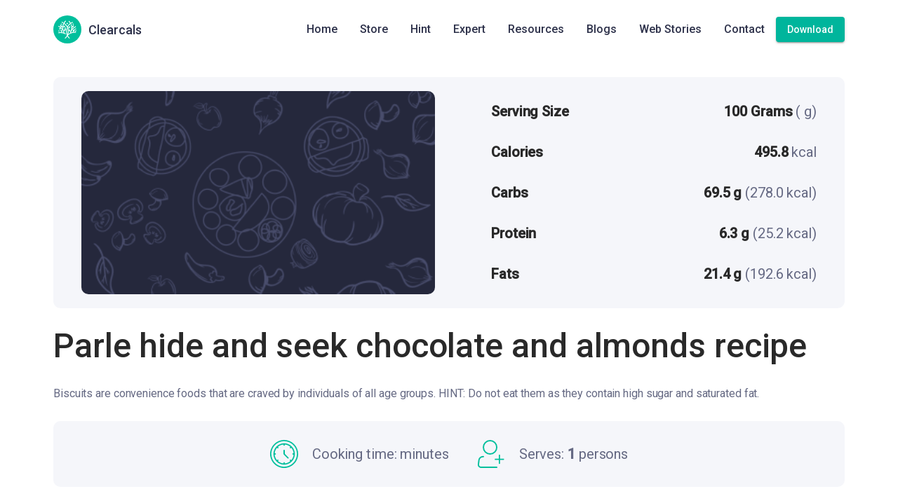

--- FILE ---
content_type: text/html
request_url: https://clearcals.com/recipes/parle-hide-and-seek-chocolate-and-almonds/
body_size: 12211
content:
<!DOCTYPE html><html lang="en"><head><meta name="generator" content="Scully 0.0.0"><title>Clearcals | Recipes</title><meta charset="utf-8"><meta content="Clearcals | Nutrition Care Made Clear" property="og:title"><meta name="description" content="Clearcals is a digital health and nutrition startup founded in April 2020. Hint is an advanced health-tech application developed to make evidence-based nutrition care accessible. Providing personalized lifestyle interventions to patients suffering from and individuals at risk of chronic diseases is our area of interest."><meta property="og:description" content="Clearcals is a digital health and nutrition startup founded in April 2020. Hint is an advanced health-tech application developed to make evidence-based nutrition care accessible. Providing personalized lifestyle interventions to patients suffering from and individuals at risk of chronic diseases is our area of interest."><meta name="viewport" content="width=device-width,height=device-height,initial-scale=1,minimum-scale=1"><meta content="7 days" name="revisit-after"><meta content="https://img.clearcals.com/site/images/clearcals_logo_favicon.svg" property="og:image"><meta content="Clearcals" property="og:site_name"><meta content="website" property="og:type"><meta content="https://clearcals.com/" property="og:url"><script async="" src="https://cdn.branch.io/branch-latest.min.js"></script><script>let userAgentString=navigator.userAgent,safariAgent=userAgentString.indexOf("Safari")>-1,chromeAgent=userAgentString.indexOf("Chrome")>-1;chromeAgent&&safariAgent&&(safariAgent=!1);let is_uiwebview=/(iPhone|iPod|iPad).*AppleWebKit(?!.*Safari)/i.test(userAgentString),isHintApp=/HintApp/i.test(userAgentString);if(!isHintApp){var appleMeta=document.createElement("meta");appleMeta.name="apple-itunes-app",appleMeta.content="app-id=1632996742",document.head.appendChild(appleMeta)}safariAgent||is_uiwebview||isHintApp||(!function(e,t,n,i,a,r,s,p,o,d){if(!e[i]||!e[i]._q){for(;p<s.length;)a(r,s[p++]);(o=t.createElement(n)).async=1,o.src="https://cdn.branch.io/branch-latest.min.js",(d=t.getElementsByTagName(n)[0]).parentNode.insertBefore(o,d),e[i]=r}}(window,document,"script","branch",(function(e,t){e[t]=function(){e._q.push([t,arguments])}}),{_q:[],_v:1},"addListener applyCode autoAppIndex banner closeBanner closeJourney creditHistory credits data deepview deepviewCta first getCode init link logout redeem referrals removeListener sendSMS setBranchViewData setIdentity track validateCode trackCommerceEvent logEvent disableTracking qrCode".split(" "),0),branch.init("key_live_aa61F9vt05X8yDbJbO9nkohmrtnNUKpA"))</script><meta name="apple-itunes-app" content="app-id=1632996742"><meta name="twitter:card" content="summary"><meta name="twitter:title" content="Clearcals | Nutrition Care Made Clear"><meta name="twitter:description" content="Clearcals is a digital health and nutrition startup founded in April 2020. Hint is an advanced health-tech application developed to make evidence-based nutrition care accessible. Providing personalized lifestyle interventions to patients suffering from and individuals at risk of chronic diseases is our area of interest."><meta name="twitter:url" content="https://clearcals.com/"><meta name="twitter:image" content="https://img.clearcals.com/site/images/clearcals_logo_favicon.svg"><meta name="google-site-verification" content="zsNz0BzgUdZojxEjavxeU5GMJsLZcv4Psh_Z9II-IYU"><base href="/"><link rel="icon" sizes="any" type="image/svg+xml" href="https://img.clearcals.com/site/images/clearcals_logo_favicon.svg"><link href="https://fonts.gstatic.com" rel="preconnect"><link rel="preload" href="https://fonts.googleapis.com/css?family=Roboto:300,400,500&amp;display=swap" as="font"><style>@font-face{font-family:Roboto;font-style:normal;font-weight:300;font-stretch:100%;font-display:swap;src:url(https://fonts.gstatic.com/s/roboto/v50/KFO7CnqEu92Fr1ME7kSn66aGLdTylUAMa3GUBHMdazTgWw.woff2) format('woff2');unicode-range:U+0460-052F,U+1C80-1C8A,U+20B4,U+2DE0-2DFF,U+A640-A69F,U+FE2E-FE2F}@font-face{font-family:Roboto;font-style:normal;font-weight:300;font-stretch:100%;font-display:swap;src:url(https://fonts.gstatic.com/s/roboto/v50/KFO7CnqEu92Fr1ME7kSn66aGLdTylUAMa3iUBHMdazTgWw.woff2) format('woff2');unicode-range:U+0301,U+0400-045F,U+0490-0491,U+04B0-04B1,U+2116}@font-face{font-family:Roboto;font-style:normal;font-weight:300;font-stretch:100%;font-display:swap;src:url(https://fonts.gstatic.com/s/roboto/v50/KFO7CnqEu92Fr1ME7kSn66aGLdTylUAMa3CUBHMdazTgWw.woff2) format('woff2');unicode-range:U+1F00-1FFF}@font-face{font-family:Roboto;font-style:normal;font-weight:300;font-stretch:100%;font-display:swap;src:url(https://fonts.gstatic.com/s/roboto/v50/KFO7CnqEu92Fr1ME7kSn66aGLdTylUAMa3-UBHMdazTgWw.woff2) format('woff2');unicode-range:U+0370-0377,U+037A-037F,U+0384-038A,U+038C,U+038E-03A1,U+03A3-03FF}@font-face{font-family:Roboto;font-style:normal;font-weight:300;font-stretch:100%;font-display:swap;src:url(https://fonts.gstatic.com/s/roboto/v50/KFO7CnqEu92Fr1ME7kSn66aGLdTylUAMawCUBHMdazTgWw.woff2) format('woff2');unicode-range:U+0302-0303,U+0305,U+0307-0308,U+0310,U+0312,U+0315,U+031A,U+0326-0327,U+032C,U+032F-0330,U+0332-0333,U+0338,U+033A,U+0346,U+034D,U+0391-03A1,U+03A3-03A9,U+03B1-03C9,U+03D1,U+03D5-03D6,U+03F0-03F1,U+03F4-03F5,U+2016-2017,U+2034-2038,U+203C,U+2040,U+2043,U+2047,U+2050,U+2057,U+205F,U+2070-2071,U+2074-208E,U+2090-209C,U+20D0-20DC,U+20E1,U+20E5-20EF,U+2100-2112,U+2114-2115,U+2117-2121,U+2123-214F,U+2190,U+2192,U+2194-21AE,U+21B0-21E5,U+21F1-21F2,U+21F4-2211,U+2213-2214,U+2216-22FF,U+2308-230B,U+2310,U+2319,U+231C-2321,U+2336-237A,U+237C,U+2395,U+239B-23B7,U+23D0,U+23DC-23E1,U+2474-2475,U+25AF,U+25B3,U+25B7,U+25BD,U+25C1,U+25CA,U+25CC,U+25FB,U+266D-266F,U+27C0-27FF,U+2900-2AFF,U+2B0E-2B11,U+2B30-2B4C,U+2BFE,U+3030,U+FF5B,U+FF5D,U+1D400-1D7FF,U+1EE00-1EEFF}@font-face{font-family:Roboto;font-style:normal;font-weight:300;font-stretch:100%;font-display:swap;src:url(https://fonts.gstatic.com/s/roboto/v50/KFO7CnqEu92Fr1ME7kSn66aGLdTylUAMaxKUBHMdazTgWw.woff2) format('woff2');unicode-range:U+0001-000C,U+000E-001F,U+007F-009F,U+20DD-20E0,U+20E2-20E4,U+2150-218F,U+2190,U+2192,U+2194-2199,U+21AF,U+21E6-21F0,U+21F3,U+2218-2219,U+2299,U+22C4-22C6,U+2300-243F,U+2440-244A,U+2460-24FF,U+25A0-27BF,U+2800-28FF,U+2921-2922,U+2981,U+29BF,U+29EB,U+2B00-2BFF,U+4DC0-4DFF,U+FFF9-FFFB,U+10140-1018E,U+10190-1019C,U+101A0,U+101D0-101FD,U+102E0-102FB,U+10E60-10E7E,U+1D2C0-1D2D3,U+1D2E0-1D37F,U+1F000-1F0FF,U+1F100-1F1AD,U+1F1E6-1F1FF,U+1F30D-1F30F,U+1F315,U+1F31C,U+1F31E,U+1F320-1F32C,U+1F336,U+1F378,U+1F37D,U+1F382,U+1F393-1F39F,U+1F3A7-1F3A8,U+1F3AC-1F3AF,U+1F3C2,U+1F3C4-1F3C6,U+1F3CA-1F3CE,U+1F3D4-1F3E0,U+1F3ED,U+1F3F1-1F3F3,U+1F3F5-1F3F7,U+1F408,U+1F415,U+1F41F,U+1F426,U+1F43F,U+1F441-1F442,U+1F444,U+1F446-1F449,U+1F44C-1F44E,U+1F453,U+1F46A,U+1F47D,U+1F4A3,U+1F4B0,U+1F4B3,U+1F4B9,U+1F4BB,U+1F4BF,U+1F4C8-1F4CB,U+1F4D6,U+1F4DA,U+1F4DF,U+1F4E3-1F4E6,U+1F4EA-1F4ED,U+1F4F7,U+1F4F9-1F4FB,U+1F4FD-1F4FE,U+1F503,U+1F507-1F50B,U+1F50D,U+1F512-1F513,U+1F53E-1F54A,U+1F54F-1F5FA,U+1F610,U+1F650-1F67F,U+1F687,U+1F68D,U+1F691,U+1F694,U+1F698,U+1F6AD,U+1F6B2,U+1F6B9-1F6BA,U+1F6BC,U+1F6C6-1F6CF,U+1F6D3-1F6D7,U+1F6E0-1F6EA,U+1F6F0-1F6F3,U+1F6F7-1F6FC,U+1F700-1F7FF,U+1F800-1F80B,U+1F810-1F847,U+1F850-1F859,U+1F860-1F887,U+1F890-1F8AD,U+1F8B0-1F8BB,U+1F8C0-1F8C1,U+1F900-1F90B,U+1F93B,U+1F946,U+1F984,U+1F996,U+1F9E9,U+1FA00-1FA6F,U+1FA70-1FA7C,U+1FA80-1FA89,U+1FA8F-1FAC6,U+1FACE-1FADC,U+1FADF-1FAE9,U+1FAF0-1FAF8,U+1FB00-1FBFF}@font-face{font-family:Roboto;font-style:normal;font-weight:300;font-stretch:100%;font-display:swap;src:url(https://fonts.gstatic.com/s/roboto/v50/KFO7CnqEu92Fr1ME7kSn66aGLdTylUAMa3OUBHMdazTgWw.woff2) format('woff2');unicode-range:U+0102-0103,U+0110-0111,U+0128-0129,U+0168-0169,U+01A0-01A1,U+01AF-01B0,U+0300-0301,U+0303-0304,U+0308-0309,U+0323,U+0329,U+1EA0-1EF9,U+20AB}@font-face{font-family:Roboto;font-style:normal;font-weight:300;font-stretch:100%;font-display:swap;src:url(https://fonts.gstatic.com/s/roboto/v50/KFO7CnqEu92Fr1ME7kSn66aGLdTylUAMa3KUBHMdazTgWw.woff2) format('woff2');unicode-range:U+0100-02BA,U+02BD-02C5,U+02C7-02CC,U+02CE-02D7,U+02DD-02FF,U+0304,U+0308,U+0329,U+1D00-1DBF,U+1E00-1E9F,U+1EF2-1EFF,U+2020,U+20A0-20AB,U+20AD-20C0,U+2113,U+2C60-2C7F,U+A720-A7FF}@font-face{font-family:Roboto;font-style:normal;font-weight:300;font-stretch:100%;font-display:swap;src:url(https://fonts.gstatic.com/s/roboto/v50/KFO7CnqEu92Fr1ME7kSn66aGLdTylUAMa3yUBHMdazQ.woff2) format('woff2');unicode-range:U+0000-00FF,U+0131,U+0152-0153,U+02BB-02BC,U+02C6,U+02DA,U+02DC,U+0304,U+0308,U+0329,U+2000-206F,U+20AC,U+2122,U+2191,U+2193,U+2212,U+2215,U+FEFF,U+FFFD}@font-face{font-family:Roboto;font-style:normal;font-weight:400;font-stretch:100%;font-display:swap;src:url(https://fonts.gstatic.com/s/roboto/v50/KFO7CnqEu92Fr1ME7kSn66aGLdTylUAMa3GUBHMdazTgWw.woff2) format('woff2');unicode-range:U+0460-052F,U+1C80-1C8A,U+20B4,U+2DE0-2DFF,U+A640-A69F,U+FE2E-FE2F}@font-face{font-family:Roboto;font-style:normal;font-weight:400;font-stretch:100%;font-display:swap;src:url(https://fonts.gstatic.com/s/roboto/v50/KFO7CnqEu92Fr1ME7kSn66aGLdTylUAMa3iUBHMdazTgWw.woff2) format('woff2');unicode-range:U+0301,U+0400-045F,U+0490-0491,U+04B0-04B1,U+2116}@font-face{font-family:Roboto;font-style:normal;font-weight:400;font-stretch:100%;font-display:swap;src:url(https://fonts.gstatic.com/s/roboto/v50/KFO7CnqEu92Fr1ME7kSn66aGLdTylUAMa3CUBHMdazTgWw.woff2) format('woff2');unicode-range:U+1F00-1FFF}@font-face{font-family:Roboto;font-style:normal;font-weight:400;font-stretch:100%;font-display:swap;src:url(https://fonts.gstatic.com/s/roboto/v50/KFO7CnqEu92Fr1ME7kSn66aGLdTylUAMa3-UBHMdazTgWw.woff2) format('woff2');unicode-range:U+0370-0377,U+037A-037F,U+0384-038A,U+038C,U+038E-03A1,U+03A3-03FF}@font-face{font-family:Roboto;font-style:normal;font-weight:400;font-stretch:100%;font-display:swap;src:url(https://fonts.gstatic.com/s/roboto/v50/KFO7CnqEu92Fr1ME7kSn66aGLdTylUAMawCUBHMdazTgWw.woff2) format('woff2');unicode-range:U+0302-0303,U+0305,U+0307-0308,U+0310,U+0312,U+0315,U+031A,U+0326-0327,U+032C,U+032F-0330,U+0332-0333,U+0338,U+033A,U+0346,U+034D,U+0391-03A1,U+03A3-03A9,U+03B1-03C9,U+03D1,U+03D5-03D6,U+03F0-03F1,U+03F4-03F5,U+2016-2017,U+2034-2038,U+203C,U+2040,U+2043,U+2047,U+2050,U+2057,U+205F,U+2070-2071,U+2074-208E,U+2090-209C,U+20D0-20DC,U+20E1,U+20E5-20EF,U+2100-2112,U+2114-2115,U+2117-2121,U+2123-214F,U+2190,U+2192,U+2194-21AE,U+21B0-21E5,U+21F1-21F2,U+21F4-2211,U+2213-2214,U+2216-22FF,U+2308-230B,U+2310,U+2319,U+231C-2321,U+2336-237A,U+237C,U+2395,U+239B-23B7,U+23D0,U+23DC-23E1,U+2474-2475,U+25AF,U+25B3,U+25B7,U+25BD,U+25C1,U+25CA,U+25CC,U+25FB,U+266D-266F,U+27C0-27FF,U+2900-2AFF,U+2B0E-2B11,U+2B30-2B4C,U+2BFE,U+3030,U+FF5B,U+FF5D,U+1D400-1D7FF,U+1EE00-1EEFF}@font-face{font-family:Roboto;font-style:normal;font-weight:400;font-stretch:100%;font-display:swap;src:url(https://fonts.gstatic.com/s/roboto/v50/KFO7CnqEu92Fr1ME7kSn66aGLdTylUAMaxKUBHMdazTgWw.woff2) format('woff2');unicode-range:U+0001-000C,U+000E-001F,U+007F-009F,U+20DD-20E0,U+20E2-20E4,U+2150-218F,U+2190,U+2192,U+2194-2199,U+21AF,U+21E6-21F0,U+21F3,U+2218-2219,U+2299,U+22C4-22C6,U+2300-243F,U+2440-244A,U+2460-24FF,U+25A0-27BF,U+2800-28FF,U+2921-2922,U+2981,U+29BF,U+29EB,U+2B00-2BFF,U+4DC0-4DFF,U+FFF9-FFFB,U+10140-1018E,U+10190-1019C,U+101A0,U+101D0-101FD,U+102E0-102FB,U+10E60-10E7E,U+1D2C0-1D2D3,U+1D2E0-1D37F,U+1F000-1F0FF,U+1F100-1F1AD,U+1F1E6-1F1FF,U+1F30D-1F30F,U+1F315,U+1F31C,U+1F31E,U+1F320-1F32C,U+1F336,U+1F378,U+1F37D,U+1F382,U+1F393-1F39F,U+1F3A7-1F3A8,U+1F3AC-1F3AF,U+1F3C2,U+1F3C4-1F3C6,U+1F3CA-1F3CE,U+1F3D4-1F3E0,U+1F3ED,U+1F3F1-1F3F3,U+1F3F5-1F3F7,U+1F408,U+1F415,U+1F41F,U+1F426,U+1F43F,U+1F441-1F442,U+1F444,U+1F446-1F449,U+1F44C-1F44E,U+1F453,U+1F46A,U+1F47D,U+1F4A3,U+1F4B0,U+1F4B3,U+1F4B9,U+1F4BB,U+1F4BF,U+1F4C8-1F4CB,U+1F4D6,U+1F4DA,U+1F4DF,U+1F4E3-1F4E6,U+1F4EA-1F4ED,U+1F4F7,U+1F4F9-1F4FB,U+1F4FD-1F4FE,U+1F503,U+1F507-1F50B,U+1F50D,U+1F512-1F513,U+1F53E-1F54A,U+1F54F-1F5FA,U+1F610,U+1F650-1F67F,U+1F687,U+1F68D,U+1F691,U+1F694,U+1F698,U+1F6AD,U+1F6B2,U+1F6B9-1F6BA,U+1F6BC,U+1F6C6-1F6CF,U+1F6D3-1F6D7,U+1F6E0-1F6EA,U+1F6F0-1F6F3,U+1F6F7-1F6FC,U+1F700-1F7FF,U+1F800-1F80B,U+1F810-1F847,U+1F850-1F859,U+1F860-1F887,U+1F890-1F8AD,U+1F8B0-1F8BB,U+1F8C0-1F8C1,U+1F900-1F90B,U+1F93B,U+1F946,U+1F984,U+1F996,U+1F9E9,U+1FA00-1FA6F,U+1FA70-1FA7C,U+1FA80-1FA89,U+1FA8F-1FAC6,U+1FACE-1FADC,U+1FADF-1FAE9,U+1FAF0-1FAF8,U+1FB00-1FBFF}@font-face{font-family:Roboto;font-style:normal;font-weight:400;font-stretch:100%;font-display:swap;src:url(https://fonts.gstatic.com/s/roboto/v50/KFO7CnqEu92Fr1ME7kSn66aGLdTylUAMa3OUBHMdazTgWw.woff2) format('woff2');unicode-range:U+0102-0103,U+0110-0111,U+0128-0129,U+0168-0169,U+01A0-01A1,U+01AF-01B0,U+0300-0301,U+0303-0304,U+0308-0309,U+0323,U+0329,U+1EA0-1EF9,U+20AB}@font-face{font-family:Roboto;font-style:normal;font-weight:400;font-stretch:100%;font-display:swap;src:url(https://fonts.gstatic.com/s/roboto/v50/KFO7CnqEu92Fr1ME7kSn66aGLdTylUAMa3KUBHMdazTgWw.woff2) format('woff2');unicode-range:U+0100-02BA,U+02BD-02C5,U+02C7-02CC,U+02CE-02D7,U+02DD-02FF,U+0304,U+0308,U+0329,U+1D00-1DBF,U+1E00-1E9F,U+1EF2-1EFF,U+2020,U+20A0-20AB,U+20AD-20C0,U+2113,U+2C60-2C7F,U+A720-A7FF}@font-face{font-family:Roboto;font-style:normal;font-weight:400;font-stretch:100%;font-display:swap;src:url(https://fonts.gstatic.com/s/roboto/v50/KFO7CnqEu92Fr1ME7kSn66aGLdTylUAMa3yUBHMdazQ.woff2) format('woff2');unicode-range:U+0000-00FF,U+0131,U+0152-0153,U+02BB-02BC,U+02C6,U+02DA,U+02DC,U+0304,U+0308,U+0329,U+2000-206F,U+20AC,U+2122,U+2191,U+2193,U+2212,U+2215,U+FEFF,U+FFFD}@font-face{font-family:Roboto;font-style:normal;font-weight:500;font-stretch:100%;font-display:swap;src:url(https://fonts.gstatic.com/s/roboto/v50/KFO7CnqEu92Fr1ME7kSn66aGLdTylUAMa3GUBHMdazTgWw.woff2) format('woff2');unicode-range:U+0460-052F,U+1C80-1C8A,U+20B4,U+2DE0-2DFF,U+A640-A69F,U+FE2E-FE2F}@font-face{font-family:Roboto;font-style:normal;font-weight:500;font-stretch:100%;font-display:swap;src:url(https://fonts.gstatic.com/s/roboto/v50/KFO7CnqEu92Fr1ME7kSn66aGLdTylUAMa3iUBHMdazTgWw.woff2) format('woff2');unicode-range:U+0301,U+0400-045F,U+0490-0491,U+04B0-04B1,U+2116}@font-face{font-family:Roboto;font-style:normal;font-weight:500;font-stretch:100%;font-display:swap;src:url(https://fonts.gstatic.com/s/roboto/v50/KFO7CnqEu92Fr1ME7kSn66aGLdTylUAMa3CUBHMdazTgWw.woff2) format('woff2');unicode-range:U+1F00-1FFF}@font-face{font-family:Roboto;font-style:normal;font-weight:500;font-stretch:100%;font-display:swap;src:url(https://fonts.gstatic.com/s/roboto/v50/KFO7CnqEu92Fr1ME7kSn66aGLdTylUAMa3-UBHMdazTgWw.woff2) format('woff2');unicode-range:U+0370-0377,U+037A-037F,U+0384-038A,U+038C,U+038E-03A1,U+03A3-03FF}@font-face{font-family:Roboto;font-style:normal;font-weight:500;font-stretch:100%;font-display:swap;src:url(https://fonts.gstatic.com/s/roboto/v50/KFO7CnqEu92Fr1ME7kSn66aGLdTylUAMawCUBHMdazTgWw.woff2) format('woff2');unicode-range:U+0302-0303,U+0305,U+0307-0308,U+0310,U+0312,U+0315,U+031A,U+0326-0327,U+032C,U+032F-0330,U+0332-0333,U+0338,U+033A,U+0346,U+034D,U+0391-03A1,U+03A3-03A9,U+03B1-03C9,U+03D1,U+03D5-03D6,U+03F0-03F1,U+03F4-03F5,U+2016-2017,U+2034-2038,U+203C,U+2040,U+2043,U+2047,U+2050,U+2057,U+205F,U+2070-2071,U+2074-208E,U+2090-209C,U+20D0-20DC,U+20E1,U+20E5-20EF,U+2100-2112,U+2114-2115,U+2117-2121,U+2123-214F,U+2190,U+2192,U+2194-21AE,U+21B0-21E5,U+21F1-21F2,U+21F4-2211,U+2213-2214,U+2216-22FF,U+2308-230B,U+2310,U+2319,U+231C-2321,U+2336-237A,U+237C,U+2395,U+239B-23B7,U+23D0,U+23DC-23E1,U+2474-2475,U+25AF,U+25B3,U+25B7,U+25BD,U+25C1,U+25CA,U+25CC,U+25FB,U+266D-266F,U+27C0-27FF,U+2900-2AFF,U+2B0E-2B11,U+2B30-2B4C,U+2BFE,U+3030,U+FF5B,U+FF5D,U+1D400-1D7FF,U+1EE00-1EEFF}@font-face{font-family:Roboto;font-style:normal;font-weight:500;font-stretch:100%;font-display:swap;src:url(https://fonts.gstatic.com/s/roboto/v50/KFO7CnqEu92Fr1ME7kSn66aGLdTylUAMaxKUBHMdazTgWw.woff2) format('woff2');unicode-range:U+0001-000C,U+000E-001F,U+007F-009F,U+20DD-20E0,U+20E2-20E4,U+2150-218F,U+2190,U+2192,U+2194-2199,U+21AF,U+21E6-21F0,U+21F3,U+2218-2219,U+2299,U+22C4-22C6,U+2300-243F,U+2440-244A,U+2460-24FF,U+25A0-27BF,U+2800-28FF,U+2921-2922,U+2981,U+29BF,U+29EB,U+2B00-2BFF,U+4DC0-4DFF,U+FFF9-FFFB,U+10140-1018E,U+10190-1019C,U+101A0,U+101D0-101FD,U+102E0-102FB,U+10E60-10E7E,U+1D2C0-1D2D3,U+1D2E0-1D37F,U+1F000-1F0FF,U+1F100-1F1AD,U+1F1E6-1F1FF,U+1F30D-1F30F,U+1F315,U+1F31C,U+1F31E,U+1F320-1F32C,U+1F336,U+1F378,U+1F37D,U+1F382,U+1F393-1F39F,U+1F3A7-1F3A8,U+1F3AC-1F3AF,U+1F3C2,U+1F3C4-1F3C6,U+1F3CA-1F3CE,U+1F3D4-1F3E0,U+1F3ED,U+1F3F1-1F3F3,U+1F3F5-1F3F7,U+1F408,U+1F415,U+1F41F,U+1F426,U+1F43F,U+1F441-1F442,U+1F444,U+1F446-1F449,U+1F44C-1F44E,U+1F453,U+1F46A,U+1F47D,U+1F4A3,U+1F4B0,U+1F4B3,U+1F4B9,U+1F4BB,U+1F4BF,U+1F4C8-1F4CB,U+1F4D6,U+1F4DA,U+1F4DF,U+1F4E3-1F4E6,U+1F4EA-1F4ED,U+1F4F7,U+1F4F9-1F4FB,U+1F4FD-1F4FE,U+1F503,U+1F507-1F50B,U+1F50D,U+1F512-1F513,U+1F53E-1F54A,U+1F54F-1F5FA,U+1F610,U+1F650-1F67F,U+1F687,U+1F68D,U+1F691,U+1F694,U+1F698,U+1F6AD,U+1F6B2,U+1F6B9-1F6BA,U+1F6BC,U+1F6C6-1F6CF,U+1F6D3-1F6D7,U+1F6E0-1F6EA,U+1F6F0-1F6F3,U+1F6F7-1F6FC,U+1F700-1F7FF,U+1F800-1F80B,U+1F810-1F847,U+1F850-1F859,U+1F860-1F887,U+1F890-1F8AD,U+1F8B0-1F8BB,U+1F8C0-1F8C1,U+1F900-1F90B,U+1F93B,U+1F946,U+1F984,U+1F996,U+1F9E9,U+1FA00-1FA6F,U+1FA70-1FA7C,U+1FA80-1FA89,U+1FA8F-1FAC6,U+1FACE-1FADC,U+1FADF-1FAE9,U+1FAF0-1FAF8,U+1FB00-1FBFF}@font-face{font-family:Roboto;font-style:normal;font-weight:500;font-stretch:100%;font-display:swap;src:url(https://fonts.gstatic.com/s/roboto/v50/KFO7CnqEu92Fr1ME7kSn66aGLdTylUAMa3OUBHMdazTgWw.woff2) format('woff2');unicode-range:U+0102-0103,U+0110-0111,U+0128-0129,U+0168-0169,U+01A0-01A1,U+01AF-01B0,U+0300-0301,U+0303-0304,U+0308-0309,U+0323,U+0329,U+1EA0-1EF9,U+20AB}@font-face{font-family:Roboto;font-style:normal;font-weight:500;font-stretch:100%;font-display:swap;src:url(https://fonts.gstatic.com/s/roboto/v50/KFO7CnqEu92Fr1ME7kSn66aGLdTylUAMa3KUBHMdazTgWw.woff2) format('woff2');unicode-range:U+0100-02BA,U+02BD-02C5,U+02C7-02CC,U+02CE-02D7,U+02DD-02FF,U+0304,U+0308,U+0329,U+1D00-1DBF,U+1E00-1E9F,U+1EF2-1EFF,U+2020,U+20A0-20AB,U+20AD-20C0,U+2113,U+2C60-2C7F,U+A720-A7FF}@font-face{font-family:Roboto;font-style:normal;font-weight:500;font-stretch:100%;font-display:swap;src:url(https://fonts.gstatic.com/s/roboto/v50/KFO7CnqEu92Fr1ME7kSn66aGLdTylUAMa3yUBHMdazQ.woff2) format('woff2');unicode-range:U+0000-00FF,U+0131,U+0152-0153,U+02BB-02BC,U+02C6,U+02DA,U+02DC,U+0304,U+0308,U+0329,U+2000-206F,U+20AC,U+2122,U+2191,U+2193,U+2212,U+2215,U+FEFF,U+FFFD}</style><style>@font-face{font-family:'Material Icons';font-style:normal;font-weight:400;font-display:swap;src:url(https://fonts.gstatic.com/s/materialicons/v145/flUhRq6tzZclQEJ-Vdg-IuiaDsNcIhQ8tQ.woff2) format('woff2')}.material-icons{font-family:'Material Icons';font-weight:400;font-style:normal;font-size:24px;line-height:1;letter-spacing:normal;text-transform:none;display:inline-block;white-space:nowrap;word-wrap:normal;direction:ltr;-webkit-font-feature-settings:'liga';-webkit-font-smoothing:antialiased}</style><style>[data-slate-editor]{-webkit-user-modify:read-write!important}</style><meta name="facebook-domain-verification" content="aw732vox5v9ojkwopebmpk61j439mf"><script>const whitelistedHostname="clearcals";window.location.hostname.startsWith("clearcals")&&(!function(e,t,a,n,s){e[n]=e[n]||[],e[n].push({"gtm.start":(new Date).getTime(),event:"gtm.js"});var c=t.getElementsByTagName(a)[0],o=t.createElement(a);o.async=!0,o.src="https://www.googletagmanager.com/gtm.js?id=GTM-N6DVRMN",c.parentNode.insertBefore(o,c)}(window,document,"script","dataLayer"),function(e,t,a,n,s,c,o){e.fbq||(s=e.fbq=function(){s.callMethod?s.callMethod.apply(s,arguments):s.queue.push(arguments)},e._fbq||(e._fbq=s),s.push=s,s.loaded=!0,s.version="2.0",s.queue=[],(c=t.createElement(a)).async=!0,c.src="https://connect.facebook.net/en_US/fbevents.js",(o=t.getElementsByTagName(a)[0]).parentNode.insertBefore(c,o))}(window,document,"script"),fbq("init","5491800090843902"),fbq("track","PageView"),fbq("init","462161699160547"),fbq("track","PageView"))</script><noscript></noscript></head><body scully-version="0.0.0"><img height="1" width="1" style="display:none" src="data:image/svg+xml,%3Csvg xmlns='http://www.w3.org/2000/svg' viewBox='0 0 1 1'%3E%3C/svg%3E" data-src="https://www.facebook.com/tr?id=5491800090843902&amp;ev=PageView&amp;noscript=1" class="lazyload"> <img height="1" width="1" style="display:none" src="data:image/svg+xml,%3Csvg xmlns='http://www.w3.org/2000/svg' viewBox='0 0 1 1'%3E%3C/svg%3E" data-src="https://www.facebook.com/tr?id=462161699160547&amp;ev=PageView&amp;noscript=1" class="lazyload"><script type="application/ld+json">{
				"@context": "https://schema.org",
				"@type": "Organization",
				"contactPoint": {
					"@type": "ContactPoint",
					"contactType": "customer support",
					"email": "support@clearcals.com"
				},
				"legalName": "Clearcals Private Limited (CPL)",
				"logo": "https://img.clearcals.com/site/images/hint/logo_round.svg",
				"name": "Clearcals",
				"sameAs": [
					"https://www.facebook.com/Clearcals",
					"https://twitter.com/Clearcals",
					"https://www.instagram.com/Clearcals/",
					"https://www.youtube.com/channel/UCiBHo9Ufovvs87wt2qDWGyw",
					"https://www.linkedin.com/company/Clearcals/"
				],
				"url": "https://clearcals.com/"
			}</script><script type="application/ld+json">{
				"@context": "https://schema.org",
				"@type": "BreadcrumbList",
				"itemListElement": [
					{
						"@type": "ListItem",
						"position": 1,
						"item": {
							"@id": "https://clearcals.com",
							"name": "Home"
						}
					},
					{
						"@type": "ListItem",
						"position": 2,
						"item": {
							"@id": "https://clearcals.com/store",
							"name": "Store"
						}
					}
				]
			}</script><script type="application/ld+json">{
				"@context": "https://schema.org",
				"@type": "BreadcrumbList",
				"itemListElement": [
					{
						"@type": "ListItem",
						"position": 1,
						"item": {
							"@id": "https://clearcals.com",
							"name": "Home"
						}
					},
					{
						"@type": "ListItem",
						"position": 2,
						"item": {
							"@id": "https://clearcals.com/product/hint",
							"name": "Hint App"
						}
					}
				]
			}</script><script type="application/ld+json">{
				"@context": "https://schema.org",
				"@type": "BreadcrumbList",
				"itemListElement": [
					{
						"@type": "ListItem",
						"position": 1,
						"item": {
							"@id": "https://clearcals.com",
							"name": "Home"
						}
					},
					{
						"@type": "ListItem",
						"position": 2,
						"item": {
							"@id": "https://clearcals.com/products/expert",
							"name": "Hint Expert"
						}
					}
				]
			}</script><script type="application/ld+json">{
				"@context": "https://schema.org",
				"@type": "BreadcrumbList",
				"itemListElement": [
					{
						"@type": "ListItem",
						"position": 1,
						"item": {
							"@id": "https://clearcals.com",
							"name": "Home"
						}
					},
					{
						"@type": "ListItem",
						"position": 2,
						"item": {
							"@id": "https://clearcals.com/resources",
							"name": "Sample Diet Plans"
						}
					}
				]
			}</script><script type="application/ld+json">{
				"@context": "https://schema.org",
				"@type": "BreadcrumbList",
				"itemListElement": [
					{
						"@type": "ListItem",
						"position": 1,
						"item": {
							"@id": "https://clearcals.com",
							"name": "Home"
						}
					},
					{
						"@type": "ListItem",
						"position": 2,
						"item": {
							"@id": "https://clearcals.com/blogs",
							"name": "Blogs"
						}
					}
				]
			}</script><script type="application/ld+json">{
				"@context": "https://schema.org",
				"@type": "BreadcrumbList",
				"itemListElement": [
					{
						"@type": "ListItem",
						"position": 1,
						"item": {
							"@id": "https://clearcals.com",
							"name": "Home"
						}
					},
					{
						"@type": "ListItem",
						"position": 2,
						"item": {
							"@id": "https://clearcals.com/web-stories",
							"name": "Web Stories"
						}
					}
				]
			}</script><script type="application/ld+json">{
				"@context": "https://schema.org",
				"@type": "BreadcrumbList",
				"itemListElement": [
					{
						"@type": "ListItem",
						"position": 1,
						"item": {
							"@id": "https://clearcals.com",
							"name": "Home"
						}
					},
					{
						"@type": "ListItem",
						"position": 2,
						"item": {
							"@id": "https://clearcals.com/contact",
							"name": "Contact Us"
						}
					}
				]
			}</script><style>@import url(https://fonts.googleapis.com/css?family=Material+Icons&display=swap);@import url(https://fonts.googleapis.com/css?family=Roboto:300,400,500&display=swap);html{line-height:1.15;-webkit-text-size-adjust:100%}body{margin:0}html{font-size:62.5%;font-family:Roboto,Helvetica Neue,sans-serif;line-height:1.4!important;letter-spacing:-.1px!important}body{font-size:14px;color:#3b3950}body,html{-webkit-font-smoothing:auto;-moz-osx-font-smoothing:auto}*{text-rendering:optimizeLegibility;-o-text-rendering:optimizeLegibility;-ms-text-rendering:optimizeLegibility;-moz-text-rendering:optimizeLegibility;-webkit-text-rendering:optimizeLegibility;-webkit-tap-highlight-color:transparent;box-sizing:border-box}:after,:before{box-sizing:border-box}:focus{outline:0}body,html{height:100%}</style><link rel="stylesheet" href="styles.006ca64f99e9b914.css" media="all" onload="this.media=&quot;all&quot;"><noscript><link rel="stylesheet" href="styles.006ca64f99e9b914.css"></noscript><style></style><script async="" src="https://www.googletagmanager.com/gtag/js?id=G-MXYC5FH7Q6"></script><style>clearcals-layout{display:flex;flex:1 1 auto;width:100%;height:100%;flex-direction:column}clearcals-layout .mat-drawer-container{background-color:#fff}clearcals-layout mat-sidenav-content{overflow:hidden!important}clearcals-layout .container{display:flex;flex-direction:column}clearcals-layout #layout.hint-app .container{padding-top:0!important;margin-top:0!important}clearcals-layout #layout.hint-app mat-sidenav-content{padding-top:0!important;margin-top:0!important}clearcals-layout .logo{display:flex;flex-direction:row;align-items:center;justify-content:center}clearcals-layout .logo img{width:40px;height:40px;margin-right:10px}clearcals-layout .logo h3{margin-bottom:0!important}clearcals-layout .header-sidenav{width:65%}clearcals-layout .header-sidenav .header-content{padding:16px;list-style:none}clearcals-layout .header-sidenav .header-content li{padding:16px;width:100%;color:#3b3950;cursor:pointer}clearcals-layout .header-sidenav .header-content li.active{border-left:5px solid #00b59c;background-color:#00b59c1f}clearcals-layout .header-sidenav .action{margin:0 16px;width:90%}clearcals-layout .layout-container{position:relative;max-width:1160px;margin:auto;padding-left:16px;padding-right:16px}clearcals-layout .layout-container.full-bg{padding:170px 0}@media screen and (max-width:959px){clearcals-layout .layout-container.full-bg{padding:80px 20px}}@media screen and (max-width:959px){clearcals-layout .layout-container{max-width:740px;padding-right:20px;padding-left:20px}}@media screen and (max-width:599px){clearcals-layout .layout-container{width:100%}}clearcals-layout .layout-wrapper{display:flex;flex-direction:column}clearcals-layout section{padding-top:80px;padding-bottom:80px;position:relative}clearcals-layout section .container{position:relative;display:flex;flex:1 1 auto;flex-direction:column;z-index:1;min-width:0}</style><style></style><style>.mat-drawer-container{position:relative;z-index:1;box-sizing:border-box;-webkit-overflow-scrolling:touch;display:block;overflow:hidden}.mat-drawer-container[fullscreen]{top:0;left:0;right:0;bottom:0;position:absolute}.mat-drawer-container[fullscreen].mat-drawer-container-has-open{overflow:hidden}.mat-drawer-container.mat-drawer-container-explicit-backdrop .mat-drawer-side{z-index:3}.mat-drawer-container.ng-animate-disabled .mat-drawer-backdrop,.mat-drawer-container.ng-animate-disabled .mat-drawer-content,.ng-animate-disabled .mat-drawer-container .mat-drawer-backdrop,.ng-animate-disabled .mat-drawer-container .mat-drawer-content{transition:none}.mat-drawer-backdrop{top:0;left:0;right:0;bottom:0;position:absolute;display:block;z-index:3;visibility:hidden}.mat-drawer-backdrop.mat-drawer-shown{visibility:visible}.mat-drawer-transition .mat-drawer-backdrop{transition-duration:.4s;transition-timing-function:cubic-bezier(.25,.8,.25,1);transition-property:background-color,visibility}.cdk-high-contrast-active .mat-drawer-backdrop{opacity:.5}.mat-drawer-content{position:relative;z-index:1;display:block;height:100%;overflow:auto}.mat-drawer-transition .mat-drawer-content{transition-duration:.4s;transition-timing-function:cubic-bezier(.25,.8,.25,1);transition-property:transform,margin-left,margin-right}.mat-drawer{position:relative;z-index:4;display:block;position:absolute;top:0;bottom:0;z-index:3;outline:0;box-sizing:border-box;overflow-y:auto;transform:translate3d(-100%,0,0)}.cdk-high-contrast-active .mat-drawer,.cdk-high-contrast-active [dir=rtl] .mat-drawer.mat-drawer-end{border-right:solid 1px currentColor}.cdk-high-contrast-active .mat-drawer.mat-drawer-end,.cdk-high-contrast-active [dir=rtl] .mat-drawer{border-left:solid 1px currentColor;border-right:none}.mat-drawer.mat-drawer-side{z-index:2}.mat-drawer.mat-drawer-end{right:0;transform:translate3d(100%,0,0)}[dir=rtl] .mat-drawer{transform:translate3d(100%,0,0)}[dir=rtl] .mat-drawer.mat-drawer-end{left:0;right:auto;transform:translate3d(-100%,0,0)}.mat-drawer[style*="visibility: hidden"]{display:none}.mat-drawer-inner-container{width:100%;height:100%;overflow:auto;-webkit-overflow-scrolling:touch}.mat-sidenav-fixed{position:fixed}</style><style>#footer[_ngcontent-gpp-c51]{color:#e5e5e5;padding-bottom:30px;font-weight:500;font-size:16px;line-height:19px;background-color:#292929;position:sticky;bottom:0;width:100%;z-index:1000}#footer[_ngcontent-gpp-c51] a[_ngcontent-gpp-c51]{color:#e5e5e5}#footer[_ngcontent-gpp-c51] a[_ngcontent-gpp-c51]:hover{color:#fff}#footer[_ngcontent-gpp-c51] p[_ngcontent-gpp-c51]{color:#e5e5e5;letter-spacing:.1em}#footer[_ngcontent-gpp-c51] .title[_ngcontent-gpp-c51]{margin-bottom:24px;background-color:transparent;color:#f5f6fa;font-weight:500;font-size:24px;line-height:28px}#footer[_ngcontent-gpp-c51] .footer-links[_ngcontent-gpp-c51]{padding-bottom:20px}#footer[_ngcontent-gpp-c51] .footer-copyrights[_ngcontent-gpp-c51]{display:flex;padding-bottom:25px;align-items:center}#footer[_ngcontent-gpp-c51] .footer-copyrights[_ngcontent-gpp-c51] .list[_ngcontent-gpp-c51]{display:flex;margin-bottom:0;padding-left:0;justify-content:flex-end;align-items:center;list-style-type:none}#footer[_ngcontent-gpp-c51] .footer-copyrights[_ngcontent-gpp-c51] .list[_ngcontent-gpp-c51] li[_ngcontent-gpp-c51]{margin-right:20px}#footer[_ngcontent-gpp-c51] .footer-list[_ngcontent-gpp-c51]{margin:0;padding-left:0}#footer[_ngcontent-gpp-c51] .footer-list[_ngcontent-gpp-c51] li[_ngcontent-gpp-c51]{margin-bottom:12px;list-style-type:none;cursor:pointer}#footer[_ngcontent-gpp-c51] .social-footer-icons[_ngcontent-gpp-c51] .menu[_ngcontent-gpp-c51]{margin:0 0 30px;list-style-type:none;display:flex;flex-wrap:nowrap;align-items:center;width:100%;padding:0}@media screen and (max-width:959px){#footer[_ngcontent-gpp-c51] .social-footer-icons[_ngcontent-gpp-c51] .menu[_ngcontent-gpp-c51]{margin-bottom:0}}#footer[_ngcontent-gpp-c51] .social-footer-icons[_ngcontent-gpp-c51] .menu[_ngcontent-gpp-c51] li[_ngcontent-gpp-c51]{margin-left:0;margin-right:1rem;width:40px;height:40px;font-size:40px;box-sizing:content-box;padding:4px}#footer[_ngcontent-gpp-c51] .social-footer-icons[_ngcontent-gpp-c51] .menu[_ngcontent-gpp-c51] li[_ngcontent-gpp-c51]:last-of-type{margin-right:0}</style><style>.scroll-to-top[_ngcontent-gpp-c53]{position:fixed;bottom:15px;right:15px;opacity:0;transition:all .2s ease-in-out;z-index:9999}.show-scrollTop[_ngcontent-gpp-c53]{opacity:1;transition:all .2s ease-in-out}ic-icon[_ngcontent-gpp-c53]{font-size:2.5rem}</style><style>.mat-button .mat-button-focus-overlay,.mat-icon-button .mat-button-focus-overlay{opacity:0}.mat-button:hover:not(.mat-button-disabled) .mat-button-focus-overlay,.mat-stroked-button:hover:not(.mat-button-disabled) .mat-button-focus-overlay{opacity:.04}@media(hover:none){.mat-button:hover:not(.mat-button-disabled) .mat-button-focus-overlay,.mat-stroked-button:hover:not(.mat-button-disabled) .mat-button-focus-overlay{opacity:0}}.mat-button,.mat-flat-button,.mat-icon-button,.mat-stroked-button{box-sizing:border-box;position:relative;-webkit-user-select:none;user-select:none;cursor:pointer;outline:0;border:none;-webkit-tap-highlight-color:transparent;display:inline-block;white-space:nowrap;text-decoration:none;vertical-align:baseline;text-align:center;margin:0;min-width:64px;line-height:36px;padding:0 16px;border-radius:4px;overflow:visible}.mat-button::-moz-focus-inner,.mat-flat-button::-moz-focus-inner,.mat-icon-button::-moz-focus-inner,.mat-stroked-button::-moz-focus-inner{border:0}.mat-button.mat-button-disabled,.mat-flat-button.mat-button-disabled,.mat-icon-button.mat-button-disabled,.mat-stroked-button.mat-button-disabled{cursor:default}.mat-button.cdk-keyboard-focused .mat-button-focus-overlay,.mat-button.cdk-program-focused .mat-button-focus-overlay,.mat-flat-button.cdk-keyboard-focused .mat-button-focus-overlay,.mat-flat-button.cdk-program-focused .mat-button-focus-overlay,.mat-icon-button.cdk-keyboard-focused .mat-button-focus-overlay,.mat-icon-button.cdk-program-focused .mat-button-focus-overlay,.mat-stroked-button.cdk-keyboard-focused .mat-button-focus-overlay,.mat-stroked-button.cdk-program-focused .mat-button-focus-overlay{opacity:.12}.mat-button::-moz-focus-inner,.mat-flat-button::-moz-focus-inner,.mat-icon-button::-moz-focus-inner,.mat-stroked-button::-moz-focus-inner{border:0}.mat-raised-button{box-sizing:border-box;position:relative;-webkit-user-select:none;user-select:none;cursor:pointer;outline:0;border:none;-webkit-tap-highlight-color:transparent;display:inline-block;white-space:nowrap;text-decoration:none;vertical-align:baseline;text-align:center;margin:0;min-width:64px;line-height:36px;padding:0 16px;border-radius:4px;overflow:visible;transform:translate3d(0,0,0);transition:background .4s cubic-bezier(.25,.8,.25,1),box-shadow 280ms cubic-bezier(.4,0,.2,1)}.mat-raised-button::-moz-focus-inner{border:0}.mat-raised-button.mat-button-disabled{cursor:default}.mat-raised-button.cdk-keyboard-focused .mat-button-focus-overlay,.mat-raised-button.cdk-program-focused .mat-button-focus-overlay{opacity:.12}.mat-raised-button::-moz-focus-inner{border:0}.mat-raised-button._mat-animation-noopable{transition:none!important;animation:none!important}.mat-stroked-button{border:1px solid currentColor;padding:0 15px;line-height:34px}.mat-stroked-button .mat-button-focus-overlay,.mat-stroked-button .mat-button-ripple.mat-ripple{top:-1px;left:-1px;right:-1px;bottom:-1px}.mat-fab{box-sizing:border-box;position:relative;-webkit-user-select:none;user-select:none;cursor:pointer;outline:0;border:none;-webkit-tap-highlight-color:transparent;display:inline-block;white-space:nowrap;text-decoration:none;vertical-align:baseline;text-align:center;margin:0;min-width:64px;line-height:36px;padding:0 16px;border-radius:4px;overflow:visible;transform:translate3d(0,0,0);transition:background .4s cubic-bezier(.25,.8,.25,1),box-shadow 280ms cubic-bezier(.4,0,.2,1);min-width:0;border-radius:50%;width:56px;height:56px;padding:0;flex-shrink:0}.mat-fab::-moz-focus-inner{border:0}.mat-fab.mat-button-disabled{cursor:default}.mat-fab.cdk-keyboard-focused .mat-button-focus-overlay,.mat-fab.cdk-program-focused .mat-button-focus-overlay{opacity:.12}.mat-fab::-moz-focus-inner{border:0}.mat-fab._mat-animation-noopable{transition:none!important;animation:none!important}.mat-fab .mat-button-wrapper{padding:16px 0;display:inline-block;line-height:24px}.mat-mini-fab{box-sizing:border-box;position:relative;-webkit-user-select:none;user-select:none;cursor:pointer;outline:0;border:none;-webkit-tap-highlight-color:transparent;display:inline-block;white-space:nowrap;text-decoration:none;vertical-align:baseline;text-align:center;margin:0;min-width:64px;line-height:36px;padding:0 16px;border-radius:4px;overflow:visible;transform:translate3d(0,0,0);transition:background .4s cubic-bezier(.25,.8,.25,1),box-shadow 280ms cubic-bezier(.4,0,.2,1);min-width:0;border-radius:50%;width:40px;height:40px;padding:0;flex-shrink:0}.mat-mini-fab::-moz-focus-inner{border:0}.mat-mini-fab.mat-button-disabled{cursor:default}.mat-mini-fab.cdk-keyboard-focused .mat-button-focus-overlay,.mat-mini-fab.cdk-program-focused .mat-button-focus-overlay{opacity:.12}.mat-mini-fab::-moz-focus-inner{border:0}.mat-mini-fab._mat-animation-noopable{transition:none!important;animation:none!important}.mat-mini-fab .mat-button-wrapper{padding:8px 0;display:inline-block;line-height:24px}.mat-icon-button{padding:0;min-width:0;width:40px;height:40px;flex-shrink:0;line-height:40px;border-radius:50%}.mat-icon-button .mat-icon,.mat-icon-button i{line-height:24px}.mat-button-focus-overlay,.mat-button-ripple.mat-ripple{top:0;left:0;right:0;bottom:0;position:absolute;pointer-events:none;border-radius:inherit}.mat-button-ripple.mat-ripple:not(:empty){transform:translateZ(0)}.mat-button-focus-overlay{opacity:0;transition:opacity .2s cubic-bezier(.35,0,.25,1),background-color .2s cubic-bezier(.35,0,.25,1)}._mat-animation-noopable .mat-button-focus-overlay{transition:none}.mat-button-ripple-round{border-radius:50%;z-index:1}.mat-button .mat-button-wrapper>*,.mat-fab .mat-button-wrapper>*,.mat-flat-button .mat-button-wrapper>*,.mat-icon-button .mat-button-wrapper>*,.mat-mini-fab .mat-button-wrapper>*,.mat-raised-button .mat-button-wrapper>*,.mat-stroked-button .mat-button-wrapper>*{vertical-align:middle}.mat-form-field:not(.mat-form-field-appearance-legacy) .mat-form-field-prefix .mat-icon-button,.mat-form-field:not(.mat-form-field-appearance-legacy) .mat-form-field-suffix .mat-icon-button{display:inline-flex;justify-content:center;align-items:center;font-size:inherit;width:2.5em;height:2.5em}.mat-fab::before,.mat-flat-button::before,.mat-mini-fab::before,.mat-raised-button::before{margin:calc(calc(var(--mat-focus-indicator-border-width,3px) + 2px) * -1)}.mat-stroked-button::before{margin:calc(calc(var(--mat-focus-indicator-border-width,3px) + 3px) * -1)}.cdk-high-contrast-active .mat-button,.cdk-high-contrast-active .mat-fab,.cdk-high-contrast-active .mat-flat-button,.cdk-high-contrast-active .mat-icon-button,.cdk-high-contrast-active .mat-mini-fab,.cdk-high-contrast-active .mat-raised-button{outline:solid 1px}</style><style>clearcals-header .header{position:fixed;right:0;left:0;top:0;border:0;z-index:999;color:#fff;padding:16px;background-color:transparent;transition:all .5s ease}clearcals-header .header .mobile-menu{display:flex;align-items:center}clearcals-header .header .mobile-menu ic-icon{color:#3b3950;font-size:x-large;margin-top:5px}clearcals-header .header .logo{display:flex;flex-direction:row;align-items:center;justify-content:center}clearcals-header .header .logo img{width:40px;height:40px;margin-right:10px}clearcals-header .header h3{margin-bottom:15px!important}clearcals-header .header.header-sticky{position:fixed;transition:all .5s ease-in-out;background-color:#fff}clearcals-header .header.header-sticky .logo h3{color:#3b3950}clearcals-header .header.header-sticky .menu-sections .header-content .list-item a{color:#3b3950}clearcals-header .header .menu-sections{width:100%;display:flex;align-items:center}clearcals-header .header .menu-sections .header-content{display:flex;flex-direction:row;margin:0 0 0 auto;list-style:none}clearcals-header .header .menu-sections .header-content .list-item{font-size:16px;font-style:normal;font-weight:500;line-height:19px;letter-spacing:0;padding:8px 0;margin:0 16px;transition:all .3s}clearcals-header .header .menu-sections .header-content button{height:36px}@media screen and (max-width:959px){clearcals-header .header .menu-sections{display:none}}clearcals-header .header #toggle-menu{display:none;position:absolute;right:10px}@media screen and (max-width:959px){clearcals-header .header #toggle-menu{display:block}}clearcals-header.open-menu .header .header-content{margin-left:0}clearcals-header.open-menu .header .menu-sections{width:100%;display:flex!important;background-color:#fff}clearcals-header.open-menu .header .menu-sections button{width:100%;display:block;line-height:56px!important}</style><style>clearcals-cookie-policy .cookie-img{height:90px;width:84px}clearcals-cookie-policy .cookie-popup{box-shadow:0 3px 5px -1px #0003,0 6px 10px #00000024,0 1px 18px #0000001f;border-radius:4px;bottom:0;left:0;position:fixed;margin:24px;max-width:320px;padding:16px 16px 8px;z-index:1000;background-color:#fff;opacity:0;transform:translateY(33.333vh) translateZ(0)}@media screen and (max-width:959px){clearcals-cookie-policy .cookie-popup{bottom:14%}}clearcals-cookie-policy .cookie-popup.visible{opacity:1;transform:translateY(0) translateZ(0)}clearcals-cookie-policy .cookie-popup .container{width:100%;color:#3b3950;margin-right:auto;margin-left:auto}clearcals-cookie-policy .cookie-popup .container img{height:80px;margin-bottom:16px}clearcals-cookie-policy .cookie-popup .container p{color:#3b3950;margin:0;font-size:10px;line-height:12px;font-weight:500}clearcals-cookie-policy .cookie-popup .container h3{font-weight:500;font-size:12px;line-height:14px}</style><script>window.ScullyIO="generated"</script><noscript><iframe src="https://www.googletagmanager.com/ns.html?id=GTM-N6DVRMN" height="0" width="0" style="display:none;visibility:hidden"></iframe></noscript><app-root ng-version="14.3.0"><router-outlet></router-outlet><clearcals-layout class="ng-star-inserted"><div id="layout"><mat-sidenav-container dir="ltr" fxflexfill="" class="mat-drawer-container mat-sidenav-container" style="height:100%;min-height:100%;min-width:100%;width:100%"><div class="mat-drawer-backdrop ng-star-inserted"></div><div class="cdk-visually-hidden cdk-focus-trap-anchor" aria-hidden="true"></div><mat-sidenav tabindex="-1" class="mat-drawer mat-sidenav header-sidenav ng-tns-c43-0 ng-trigger ng-trigger-transform mat-drawer-over ng-star-inserted" style="box-shadow:none;visibility:hidden"><div cdkscrollable="" class="mat-drawer-inner-container ng-tns-c43-0"><a href="/" class="logo mt-16 ng-tns-c43-0"><img src="data:image/svg+xml,%3Csvg xmlns='http://www.w3.org/2000/svg' viewBox='0 0 0 0'%3E%3C/svg%3E" alt="Clearcals" data-src="https://img.clearcals.com/site/images/hint/logo_round.svg" class="lazyload"><h3 class="heading-3 title-text">Clearcals</h3></a><ul class="header-content ng-tns-c43-0"><li><a href="javascript: void(0);">Home</a></li><li><a href="javascript: void(0);">Store</a></li><li><a href="javascript: void(0);">Hint</a></li><li><a href="javascript: void(0);">Expert</a></li><li><a href="javascript: void(0);">Resources</a></li><li><a href="javascript: void(0);">Blogs</a></li><li><a href="javascript: void(0);">Web Stories</a></li><li><a href="javascript: void(0);">Contact</a></li></ul><button mat-raised-button="" color="primary" aria-label="Download" class="mat-focus-indicator mat-raised-button mat-button-base mat-primary ng-tns-c43-0"><span class="mat-button-wrapper">Download </span><span matripple="" class="mat-ripple mat-button-ripple"></span><span class="mat-button-focus-overlay"></span></button></div></mat-sidenav><div class="cdk-visually-hidden cdk-focus-trap-anchor" aria-hidden="true"></div><mat-sidenav-content class="mat-drawer-content mat-sidenav-content ng-star-inserted"><clearcals-header class="ng-star-inserted"><header class="header"><div fxlayout="row" class="layout-container p-0" style="flex-direction:row;box-sizing:border-box;display:flex"><div fxlayout="row" class="mobile-menu" style="flex-direction:row;box-sizing:border-box;display:flex"><a href="/" class="logo"><img src="data:image/svg+xml,%3Csvg xmlns='http://www.w3.org/2000/svg' viewBox='0 0 0 0'%3E%3C/svg%3E" alt="Clearcals" data-src="https://img.clearcals.com/site/images/hint/logo_round.svg" class="lazyload"><h3 class="heading-3 title-text">Clearcals</h3></a><button mat-icon-button="" id="toggle-menu" class="mat-focus-indicator mat-icon-button mat-button-base"><span class="mat-button-wrapper"><ic-icon><svg xmlns="http://www.w3.org/2000/svg" xmlns:xlink="http://www.w3.org/1999/xlink" width="1em" height="1em" preserveAspectRatio="xMidYMid meet" viewBox="0 0 24 24" style="-ms-transform:rotate(360deg);-webkit-transform:rotate(360deg);transform:rotate(360deg)"><path fill="currentColor" d="M3 6h18v2H3V6m0 5h18v2H3v-2m0 5h18v2H3v-2Z"></path></svg></ic-icon></span><span matripple="" class="mat-ripple mat-button-ripple mat-button-ripple-round"></span><span class="mat-button-focus-overlay"></span></button></div><div class="menu-sections"><ul class="header-content"><li class="list-item"><a href="/">Home</a></li><li class="list-item"><a href="/store/">Store</a></li><li class="list-item"><a href="/products/hint/">Hint</a></li><li class="list-item"><a href="/products/expert/">Expert</a></li><li class="list-item"><a href="/resources/">Resources</a></li><li class="list-item"><a href="/blogs/">Blogs</a></li><li class="list-item"><a href="/web-stories/">Web Stories</a></li><li class="list-item"><a href="/contact/">Contact</a></li></ul><button mat-raised-button="" color="primary" aria-label="Download" class="mat-focus-indicator mat-raised-button mat-button-base mat-primary"><span class="mat-button-wrapper">Download </span><span matripple="" class="mat-ripple mat-button-ripple"></span><span class="mat-button-focus-overlay"></span></button></div></div></header></clearcals-header><div class="container"><router-outlet></router-outlet><clearcals-recipes _nghost-gpp-c57="" class="ng-star-inserted"></clearcals-recipes></div><clearcals-footer _nghost-gpp-c51=""><section _ngcontent-gpp-c51="" id="footer"><div _ngcontent-gpp-c51="" class="layout-container"><div _ngcontent-gpp-c51="" class="footer-links"><div _ngcontent-gpp-c51="" fxlayout="row" fxlayout.lt-md="column" fxlayoutwrap="nowrap" fxlayoutgap="32px grid" style="flex-direction:column;box-sizing:border-box;display:flex;margin:0 -32px -32px 0"><div _ngcontent-gpp-c51="" fxflex="60" fxflex.lt-md="100" style="padding:0 32px 32px 0;flex:1 1 100%;box-sizing:border-box;max-height:100%;flex-direction:row;display:flex"><div _ngcontent-gpp-c51="" fxflex="50" style="flex:1 1 100%;box-sizing:border-box;max-width:50%"><h4 _ngcontent-gpp-c51="" class="title">Product</h4><ul _ngcontent-gpp-c51="" role="list" class="footer-list"><li _ngcontent-gpp-c51=""><a _ngcontent-gpp-c51="" href="/products/hint#premium">Hint Premium</a></li><li _ngcontent-gpp-c51=""><a _ngcontent-gpp-c51="" href="/products/hint#pro">Hint Pro</a></li><li _ngcontent-gpp-c51=""><a _ngcontent-gpp-c51="" href="/products/expert/">Expert</a></li></ul></div><div _ngcontent-gpp-c51="" fxflex="50" style="flex:1 1 100%;box-sizing:border-box;max-width:50%"><h4 _ngcontent-gpp-c51="" class="title">Company</h4><ul _ngcontent-gpp-c51="" class="footer-list"><li _ngcontent-gpp-c51=""><a _ngcontent-gpp-c51="" href="/#services">About Us</a></li><li _ngcontent-gpp-c51=""><a _ngcontent-gpp-c51="" href="/blogs/">Blogs</a></li><li _ngcontent-gpp-c51=""><a _ngcontent-gpp-c51="" href="/resources/">Resources</a></li><li _ngcontent-gpp-c51=""><a _ngcontent-gpp-c51="" href="/contact/">Contact</a></li><li _ngcontent-gpp-c51=""><a _ngcontent-gpp-c51="" href="/policy/privacy-policy/">Privacy Policy</a></li><li _ngcontent-gpp-c51=""><a _ngcontent-gpp-c51="" href="/terms/terms-of-use/">Terms of Use</a></li><li _ngcontent-gpp-c51=""><a _ngcontent-gpp-c51="" href="/references/hint/">References</a></li><li _ngcontent-gpp-c51="" class="last"><a _ngcontent-gpp-c51="" href="/shipping/shipping-detail/">Shipping Detail</a></li></ul></div></div><div _ngcontent-gpp-c51="" fxflex="40" style="padding:0 32px 32px 0;flex:1 1 100%;box-sizing:border-box;max-height:40%"><h4 _ngcontent-gpp-c51="" class="title">Clearcals</h4><p _ngcontent-gpp-c51="">Clearcals is a digital health and nutrition startup founded in April 2020. Hint is an advanced health-tech application developed to make evidence-based nutrition care accessible. Providing personalized lifestyle interventions to patients suffering from and individuals at risk of chronic diseases is our area of interest.</p></div></div></div><div _ngcontent-gpp-c51="" fxlayout="row" fxlayout.lt-md="column-reverse" fxlayoutgap="32px grid" class="footer-copyrights" style="flex-direction:column-reverse;box-sizing:border-box;display:flex;margin:0 -32px -32px 0"><div _ngcontent-gpp-c51="" fxflex="60" fxflex.lt-md="100" style="padding:0 32px 32px 0;flex:1 1 100%;box-sizing:border-box;max-height:100%"><p _ngcontent-gpp-c51="">© Copyright 2023 Clearcals.com - All Rights Reserved</p></div><div _ngcontent-gpp-c51="" fxflex="40" fxflex.lt-md="100" class="social-footer-icons" style="padding:0 32px 32px 0;flex:1 1 100%;box-sizing:border-box;max-height:100%"><ul _ngcontent-gpp-c51="" class="menu simple"><li _ngcontent-gpp-c51=""><a _ngcontent-gpp-c51="" href="https://www.facebook.com/clearcals" target="_blank" rel="noreferrer noopener"><ic-icon _ngcontent-gpp-c51=""><svg xmlns="http://www.w3.org/2000/svg" xmlns:xlink="http://www.w3.org/1999/xlink" width="1em" height="1em" preserveAspectRatio="xMidYMid meet" viewBox="0 0 32 32" style="-ms-transform:rotate(360deg);-webkit-transform:rotate(360deg);transform:rotate(360deg)"><path fill="currentColor" d="M26.67 4H5.33A1.34 1.34 0 0 0 4 5.33v21.34A1.34 1.34 0 0 0 5.33 28h11.49v-9.28H13.7v-3.63h3.12v-2.67c0-3.1 1.89-4.79 4.67-4.79c.93 0 1.86 0 2.79.14V11h-1.91c-1.51 0-1.8.72-1.8 1.77v2.31h3.6l-.47 3.63h-3.13V28h6.1A1.34 1.34 0 0 0 28 26.67V5.33A1.34 1.34 0 0 0 26.67 4Z"></path></svg></ic-icon></a></li><li _ngcontent-gpp-c51=""><a _ngcontent-gpp-c51="" href="https://www.instagram.com/hintnutrition/" target="_blank" rel="noreferrer noopener"><ic-icon _ngcontent-gpp-c51=""><svg xmlns="http://www.w3.org/2000/svg" xmlns:xlink="http://www.w3.org/1999/xlink" width="1em" height="1em" preserveAspectRatio="xMidYMid meet" viewBox="0 0 32 32" style="-ms-transform:rotate(360deg);-webkit-transform:rotate(360deg);transform:rotate(360deg)"><circle cx="22.406" cy="9.594" r="1.44" fill="currentColor"></circle><path fill="currentColor" d="M16 9.838A6.162 6.162 0 1 0 22.162 16A6.162 6.162 0 0 0 16 9.838ZM16 20a4 4 0 1 1 4-4a4 4 0 0 1-4 4Z"></path><path fill="currentColor" d="M16 6.162c3.204 0 3.584.012 4.849.07a6.642 6.642 0 0 1 2.228.413a3.975 3.975 0 0 1 2.278 2.278a6.642 6.642 0 0 1 .413 2.228c.058 1.265.07 1.645.07 4.85s-.012 3.583-.07 4.848a6.642 6.642 0 0 1-.413 2.228a3.975 3.975 0 0 1-2.278 2.278a6.642 6.642 0 0 1-2.228.413c-1.265.058-1.645.07-4.849.07s-3.584-.012-4.849-.07a6.642 6.642 0 0 1-2.228-.413a3.975 3.975 0 0 1-2.278-2.278a6.642 6.642 0 0 1-.413-2.228c-.058-1.265-.07-1.645-.07-4.849s.012-3.584.07-4.849a6.642 6.642 0 0 1 .413-2.228a3.975 3.975 0 0 1 2.278-2.278a6.642 6.642 0 0 1 2.228-.413c1.265-.058 1.645-.07 4.849-.07M16 4c-3.259 0-3.668.014-4.948.072a8.807 8.807 0 0 0-2.912.558a6.136 6.136 0 0 0-3.51 3.51a8.807 8.807 0 0 0-.558 2.913C4.014 12.333 4 12.74 4 16s.014 3.668.072 4.948a8.807 8.807 0 0 0 .558 2.912a6.136 6.136 0 0 0 3.51 3.51a8.807 8.807 0 0 0 2.913.558c1.28.058 1.688.072 4.947.072s3.668-.014 4.948-.072a8.807 8.807 0 0 0 2.913-.558a6.136 6.136 0 0 0 3.51-3.51a8.807 8.807 0 0 0 .557-2.913C27.986 19.667 28 19.26 28 16s-.014-3.668-.072-4.948a8.807 8.807 0 0 0-.558-2.912a6.136 6.136 0 0 0-3.51-3.51a8.807 8.807 0 0 0-2.913-.557C19.667 4.013 19.26 4 16 4Z"></path></svg></ic-icon></a></li><li _ngcontent-gpp-c51=""><a _ngcontent-gpp-c51="" href="https://www.linkedin.com/company/clearcals" target="_blank" rel="noreferrer noopener"><ic-icon _ngcontent-gpp-c51=""><svg xmlns="http://www.w3.org/2000/svg" xmlns:xlink="http://www.w3.org/1999/xlink" width="1em" height="1em" preserveAspectRatio="xMidYMid meet" viewBox="0 0 32 32" style="-ms-transform:rotate(360deg);-webkit-transform:rotate(360deg);transform:rotate(360deg)"><path fill="currentColor" d="M26.2 4H5.8C4.8 4 4 4.8 4 5.7v20.5c0 .9.8 1.7 1.8 1.7h20.4c1 0 1.8-.8 1.8-1.7V5.7c0-.9-.8-1.7-1.8-1.7zM11.1 24.4H7.6V13h3.5v11.4zm-1.7-13c-1.1 0-2.1-.9-2.1-2.1c0-1.2.9-2.1 2.1-2.1c1.1 0 2.1.9 2.1 2.1s-1 2.1-2.1 2.1zm15.1 12.9H21v-5.6c0-1.3 0-3.1-1.9-3.1S17 17.1 17 18.5v5.7h-3.5V13h3.3v1.5h.1c.5-.9 1.7-1.9 3.4-1.9c3.6 0 4.3 2.4 4.3 5.5v6.2z"></path></svg></ic-icon></a></li><li _ngcontent-gpp-c51=""><a _ngcontent-gpp-c51="" href="https://www.youtube.com/channel/UCiBHo9Ufovvs87wt2qDWGyw" target="_blank" rel="noreferrer noopener"><ic-icon _ngcontent-gpp-c51=""><svg xmlns="http://www.w3.org/2000/svg" xmlns:xlink="http://www.w3.org/1999/xlink" width="1em" height="1em" preserveAspectRatio="xMidYMid meet" viewBox="0 0 32 32" style="-ms-transform:rotate(360deg);-webkit-transform:rotate(360deg);transform:rotate(360deg)"><path fill="currentColor" d="M29.41 9.26a3.5 3.5 0 0 0-2.47-2.47C24.76 6.2 16 6.2 16 6.2s-8.76 0-10.94.59a3.5 3.5 0 0 0-2.47 2.47A36.13 36.13 0 0 0 2 16a36.13 36.13 0 0 0 .59 6.74a3.5 3.5 0 0 0 2.47 2.47c2.18.59 10.94.59 10.94.59s8.76 0 10.94-.59a3.5 3.5 0 0 0 2.47-2.47A36.13 36.13 0 0 0 30 16a36.13 36.13 0 0 0-.59-6.74ZM13.2 20.2v-8.4l7.27 4.2Z"></path></svg></ic-icon></a></li><li _ngcontent-gpp-c51=""><a _ngcontent-gpp-c51="" href="https://twitter.com/clearcalstweets" target="_blank" rel="noreferrer noopener"><ic-icon _ngcontent-gpp-c51=""><svg xmlns="http://www.w3.org/2000/svg" xmlns:xlink="http://www.w3.org/1999/xlink" width="1em" height="1em" preserveAspectRatio="xMidYMid meet" viewBox="0 0 32 32" style="-ms-transform:rotate(360deg);-webkit-transform:rotate(360deg);transform:rotate(360deg)"><path fill="currentColor" d="M11.92 24.94A12.76 12.76 0 0 0 24.76 12.1v-.59A9.4 9.4 0 0 0 27 9.18a9.31 9.31 0 0 1-2.59.71a4.56 4.56 0 0 0 2-2.5a8.89 8.89 0 0 1-2.86 1.1a4.52 4.52 0 0 0-7.7 4.11a12.79 12.79 0 0 1-9.3-4.71a4.51 4.51 0 0 0 1.4 6a4.47 4.47 0 0 1-2-.56v.05a4.53 4.53 0 0 0 3.55 4.45a4.53 4.53 0 0 1-2 .08A4.51 4.51 0 0 0 11.68 21a9.05 9.05 0 0 1-5.61 2A9.77 9.77 0 0 1 5 22.91a12.77 12.77 0 0 0 6.92 2"></path></svg></ic-icon></a></li></ul></div></div></div></section></clearcals-footer><clearcals-scroll-top _nghost-gpp-c53=""><button _ngcontent-gpp-c53="" mat-fab="" color="primary" class="mat-focus-indicator mat-fab mat-button-base mat-primary scroll-to-top"><span class="mat-button-wrapper"><ic-icon _ngcontent-gpp-c53=""><svg xmlns="http://www.w3.org/2000/svg" xmlns:xlink="http://www.w3.org/1999/xlink" width="1em" height="1em" preserveAspectRatio="xMidYMid meet" viewBox="0 0 24 24" style="-ms-transform:rotate(360deg);-webkit-transform:rotate(360deg);transform:rotate(360deg)"><path fill="currentColor" d="M7.41 15.41L12 10.83l4.59 4.58L18 14l-6-6l-6 6l1.41 1.41Z"></path></svg></ic-icon></span><span matripple="" class="mat-ripple mat-button-ripple mat-button-ripple-round"></span><span class="mat-button-focus-overlay"></span></button></clearcals-scroll-top><clearcals-cookie-policy class="ng-star-inserted"></clearcals-cookie-policy></mat-sidenav-content></mat-sidenav-container></div></clearcals-layout></app-root><script id="ScullyIO-transfer-state"></script><script src="runtime.be8673e15338aeea.js" type="module"></script><script src="polyfills.78930c528d89ad86.js" type="module"></script><script src="scripts.2dd5d9a81d649aa1.js" defer=""></script><script src="main.c58709c6a23d1b37.js" type="module"></script><div class="cdk-live-announcer-element cdk-visually-hidden" aria-atomic="true" aria-live="polite"></div><script src="https://cdn.jsdelivr.net/npm/lazyload@2.0.0-rc.2/lazyload.js"></script><script>
    window.addEventListener('AngularReady', lazyloadScript); // also gets triggered after navigation content load
    function lazyloadScript(){
      lazyload();
    }
    </script></body></html>

--- FILE ---
content_type: text/javascript; charset=utf-8
request_url: https://app.link/_r?sdk=web2.86.5&branch_key=key_live_aa61F9vt05X8yDbJbO9nkohmrtnNUKpA&callback=branch_callback__0
body_size: 69
content:
/**/ typeof branch_callback__0 === 'function' && branch_callback__0("1545012931146442746");

--- FILE ---
content_type: application/javascript
request_url: https://clearcals.com/runtime.be8673e15338aeea.js
body_size: 1599
content:
(()=>{"use strict";var e,v={},m={};function a(e){var n=m[e];if(void 0!==n)return n.exports;var r=m[e]={exports:{}};return v[e].call(r.exports,r,r.exports,a),r.exports}a.m=v,e=[],a.O=(n,r,f,i)=>{if(!r){var t=1/0;for(d=0;d<e.length;d++){for(var[r,f,i]=e[d],u=!0,c=0;c<r.length;c++)(!1&i||t>=i)&&Object.keys(a.O).every(p=>a.O[p](r[c]))?r.splice(c--,1):(u=!1,i<t&&(t=i));if(u){e.splice(d--,1);var l=f();void 0!==l&&(n=l)}}return n}i=i||0;for(var d=e.length;d>0&&e[d-1][2]>i;d--)e[d]=e[d-1];e[d]=[r,f,i]},a.n=e=>{var n=e&&e.__esModule?()=>e.default:()=>e;return a.d(n,{a:n}),n},a.d=(e,n)=>{for(var r in n)a.o(n,r)&&!a.o(e,r)&&Object.defineProperty(e,r,{enumerable:!0,get:n[r]})},a.f={},a.e=e=>Promise.all(Object.keys(a.f).reduce((n,r)=>(a.f[r](e,n),n),[])),a.u=e=>(592===e?"common":e)+"."+{31:"f32e7854efce2183",82:"87e1d9e8f73b5806",126:"2264de8264ec8055",127:"88633a8bb78d2edf",146:"04bc7f82308fc2e6",147:"6e9c945963e4b922",159:"9afdd0b50ecc3ae0",180:"24d519281f2e4f0c",194:"bc96085c390d8f07",411:"8a70bc8e49695537",430:"d129f43cc2a1331f",577:"136ceeeb46a95316",592:"9a4f5b34736887bc",662:"e7e18918dbcbf02c",685:"49d4352acf98b596",816:"6769c6f314359173",893:"2301fcd0345a3491",971:"a0f3317c510475d9",984:"9f644c7219fb8fd5"}[e]+".js",a.miniCssF=e=>{},a.o=(e,n)=>Object.prototype.hasOwnProperty.call(e,n),(()=>{var e={},n="clearcals-website:";a.l=(r,f,i,d)=>{if(e[r])e[r].push(f);else{var t,u;if(void 0!==i)for(var c=document.getElementsByTagName("script"),l=0;l<c.length;l++){var o=c[l];if(o.getAttribute("src")==r||o.getAttribute("data-webpack")==n+i){t=o;break}}t||(u=!0,(t=document.createElement("script")).type="module",t.charset="utf-8",t.timeout=120,a.nc&&t.setAttribute("nonce",a.nc),t.setAttribute("data-webpack",n+i),t.src=a.tu(r)),e[r]=[f];var s=(g,p)=>{t.onerror=t.onload=null,clearTimeout(b);var _=e[r];if(delete e[r],t.parentNode&&t.parentNode.removeChild(t),_&&_.forEach(h=>h(p)),g)return g(p)},b=setTimeout(s.bind(null,void 0,{type:"timeout",target:t}),12e4);t.onerror=s.bind(null,t.onerror),t.onload=s.bind(null,t.onload),u&&document.head.appendChild(t)}}})(),a.r=e=>{"undefined"!=typeof Symbol&&Symbol.toStringTag&&Object.defineProperty(e,Symbol.toStringTag,{value:"Module"}),Object.defineProperty(e,"__esModule",{value:!0})},(()=>{var e;a.tt=()=>(void 0===e&&(e={createScriptURL:n=>n},"undefined"!=typeof trustedTypes&&trustedTypes.createPolicy&&(e=trustedTypes.createPolicy("angular#bundler",e))),e)})(),a.tu=e=>a.tt().createScriptURL(e),a.p="",(()=>{var e={666:0};a.f.j=(f,i)=>{var d=a.o(e,f)?e[f]:void 0;if(0!==d)if(d)i.push(d[2]);else if(666!=f){var t=new Promise((o,s)=>d=e[f]=[o,s]);i.push(d[2]=t);var u=a.p+a.u(f),c=new Error;a.l(u,o=>{if(a.o(e,f)&&(0!==(d=e[f])&&(e[f]=void 0),d)){var s=o&&("load"===o.type?"missing":o.type),b=o&&o.target&&o.target.src;c.message="Loading chunk "+f+" failed.\n("+s+": "+b+")",c.name="ChunkLoadError",c.type=s,c.request=b,d[1](c)}},"chunk-"+f,f)}else e[f]=0},a.O.j=f=>0===e[f];var n=(f,i)=>{var c,l,[d,t,u]=i,o=0;if(d.some(b=>0!==e[b])){for(c in t)a.o(t,c)&&(a.m[c]=t[c]);if(u)var s=u(a)}for(f&&f(i);o<d.length;o++)a.o(e,l=d[o])&&e[l]&&e[l][0](),e[l]=0;return a.O(s)},r=self.webpackChunkclearcals_website=self.webpackChunkclearcals_website||[];r.forEach(n.bind(null,0)),r.push=n.bind(null,r.push.bind(r))})()})();

--- FILE ---
content_type: image/svg+xml
request_url: https://clearcals.com/assets/icons/person.svg
body_size: 523
content:
<svg width="40" height="42" viewBox="0 0 40 42" fill="none" xmlns="http://www.w3.org/2000/svg">
<path d="M18.4688 21C23.9916 21 28.4688 16.5228 28.4688 11C28.4688 5.47715 23.9916 1 18.4688 1C12.9459 1 8.46875 5.47715 8.46875 11C8.46875 16.5228 12.9459 21 18.4688 21Z" stroke="#00BF9C" stroke-width="2"/>
<path d="M28.4689 41.0001H5.00087C4.43364 41.0002 3.87286 40.8797 3.35576 40.6465C2.83867 40.4133 2.37707 40.0728 2.00162 39.6477C1.62617 39.2225 1.34545 38.7223 1.17808 38.1803C1.01071 37.6383 0.960534 37.0669 1.03087 36.5041L1.81087 30.2561C1.99226 28.8045 2.6977 27.4692 3.79454 26.5013C4.89137 25.5334 6.30403 24.9995 7.76687 25.0001H8.46887M32.4689 23.0001V35.0001M26.4689 29.0001H38.4689" stroke="#00BF9C" stroke-width="2" stroke-linecap="round" stroke-linejoin="round"/>
</svg>
